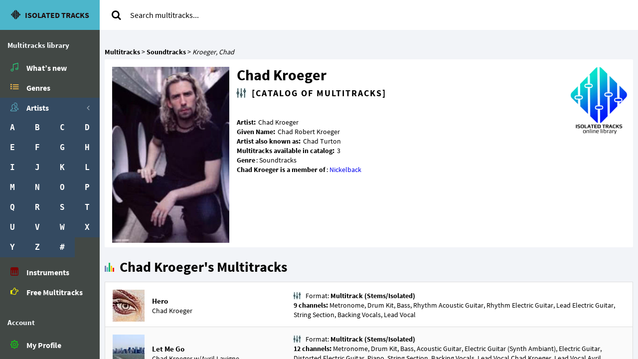

--- FILE ---
content_type: text/html; charset=UTF-8
request_url: https://isolated-tracks.com/artists/chad-kroeger/
body_size: 9652
content:
<!DOCTYPE html>
<html lang="en-US" class="app">
<head>
<meta charset="UTF-8">
<meta name="viewport" content="width=device-width, initial-scale=1">
<title>Multitracks of Chad Kroeger (Genre: Soundtracks) - Isolated-Tracks.com</title>
<meta name="description" content="Isolated tracks of Chad Kroeger. If you look for stems of Chad Kroeger for your backtrack mixing, then you are in the right address!" />
<meta name="keywords" content="Soundtracks-artist, Chad Kroeger, multitracks for mixing, isolated tracks, recordings" />
<link rel="manifest" href="/manifest.json">
<link rel="shortcut icon" href="/favicon.ico">
<meta name="apple-mobile-web-app-capable" content="yes">
<meta name="apple-mobile-web-app-status-bar-style" content="black">
<meta name="apple-mobile-web-app-title" content="Isolated Tracks">
<meta name="apple-mobile-web-app-title" content="Isolated Tracks">
<link rel="apple-touch-startup-image" href="/assets/pwa/i/icon-512x512.png">
<link rel="apple-touch-icon" size="57x57" href="/assets/pwa/i/icon-57x57.png">
<link rel="apple-touch-icon" size="76x76" href="/assets/pwa/i/icon-76x76.png">
<link rel="apple-touch-icon" size="114x114" href="/assets/pwa/i/icon-114x114.png">
<link rel="apple-touch-icon" size="144x144" href="/assets/pwa/i/icon-144x144.png">
<link rel="apple-touch-icon" size="152x152" href="/assets/pwa/i/icon-152x152.png">
<link rel="apple-touch-icon" size="167x167" href="/assets/pwa/i/icon-167x167.png">
<link rel="apple-touch-icon" size="180x180" href="/assets/pwa/i/icon-180x180.png">
<link rel="apple-touch-icon" size="192x192" href="/assets/pwa/i/icon-192x192.png">
<meta name="msapplication-TileImage" content="/assets/images/i/icon-144x144.png">
<meta name="msapplication-TileColor" content="#4cb6cb">
<meta name="msapplication-starturl" content="/">
<meta name="theme-color" content="#4cb6cb">
<!--[if IE]><link rel="stylesheet" type="text/css" href="https://isolated-tracks.com/assets/styles/ie.css" /><![endif]-->
<style>
@charset "UTF-8";@font-face{font-family:'Source Sans Pro';font-display:swap;font-style:normal;font-weight:300;src:local('Source Sans Pro Light'),local('SourceSansPro-Light'),url(https://isolated-tracks.com/assets/fonts/ss/sourcesanspro-light.woff) format('woff')}@font-face{font-family:'Source Sans Pro';font-display:swap;font-style:normal;font-weight:400;src:local('Source Sans Pro'),local('SourceSansPro-Regular'),url(https://isolated-tracks.com/assets/fonts/ss/sourcesanspro.woff) format('woff')}@font-face{font-family:'Source Sans Pro';font-display:swap;font-style:normal;font-weight:700;src:local('Source Sans Pro Bold'),local('SourceSansPro-Bold'),url(https://isolated-tracks.com/assets/fonts/ss/sourcesanspro-bold.woff) format('woff')}*,*:before,*:after{box-sizing:border-box;-webkit-box-sizing:border-box;-moz-box-sizing:border-box}html{background-color:#f2f4f8;-webkit-text-size-adjust:100%;-ms-text-size-adjust:100%}body{margin:0;font-family:"Source Sans Pro","Helvetica Neue",Helvetica,Arial,sans-serif;font-size:14px;line-height:1.40;color:#788188;background-color:transparent;-webkit-font-smoothing:antialiased}aside,nav{display:block}header:after,header:before{display:table;content:" "}header:after{clear:both}strong{font-weight:bold}img{max-width:100%;height:auto;vertical-align:middle}header{position:relative;min-height:50px;z-index:1001}button,input{margin:0;font:inherit;color:inherit;font-family:inherit}button{font-size:inherit;line-height:inherit}button{overflow:visible}button{text-transform:none}button{-webkit-appearance:button}button::-moz-focus-inner,input::-moz-focus-inner{padding:0;border:0}input[type="radio"]{-webkit-box-sizing:border-box;-moz-box-sizing:border-box;box-sizing:border-box;padding:0;margin:4px 0 0;line-height:normal}.lazy-wrap{display:block;width:100%;margin:0}.lazy-wrap img{width:100%}picture,.lazy-wrap{white-space:normal}@font-face{font-family:'CustomIso';font-display:swap;src:url('https://isolated-tracks.com/assets/fonts/it/icon-kit.eot');src:url('https://isolated-tracks.com/assets/fonts/it/icon-kit.eot?#iefix&v=4.4.0') format('embedded-opentype'),url('https://isolated-tracks.com/assets/fonts/it/icon-kit.woff2') format('woff2'),url('https://isolated-tracks.com/assets/fonts/it/icon-kit.woff') format('woff'),url('https://isolated-tracks.com/assets/fonts/it/icon-kit.ttf') format('truetype'),url('https://isolated-tracks.com/assets/fonts/it/icon-kit.svg') format('svg')}.fa{font:normal normal normal 14px/1 CustomIso;font-size:inherit;text-rendering:auto;-webkit-font-smoothing:antialiased;-moz-osx-font-smoothing:grayscale}.icon-logoit,.ilst,.ilst-alt,.icon-refresh,.imgn,.imtn,.iusr,.insic,.freeic,.qmrk,.apf,#inst-deep:before{font-family:'CustomIso';speak:none;font-style:normal;font-weight:normal;font-variant:normal;text-transform:none;line-height:1;-webkit-font-smoothing:antialiased}.icon-logoit:before{content:"\e8a3"}.ilst:before,.ilst-alt:before{content:"\e800";font-weight:900}.icon-refresh:before{content:"\e824"}.fa-search:before{content:"\f002"}.imgn:before{content:"\e82e";font-weight:900}.imtn:before{content:"\e837"}.iusr:before{content:"\e82a"}.insic:before{content:"\e8a9"}.freeic:before{content:"\f0a4"}.qmrk:before{content:"\e814"}.apf:before{content:"\e827"}.anglt:before{content:"\f104"}.angdn:before{content:"\f107"}#inst-deep:before{content:"\E807"}.icon-logoit{font-size:1.8em;font-weight:300}.fa-spin{display:inline-block;line-height:1}.fa-spin{-webkit-animation:fa-spin 2s infinite linear;animation:fa-spin 2s infinite linear}@-webkit-keyframes fa-spin{0%{-webkit-transform:rotate(0deg);transform:rotate(0deg)}100%{-webkit-transform:rotate(359deg);transform:rotate(359deg)}}@keyframes fa-spin{0%{-webkit-transform:rotate(0deg);transform:rotate(0deg)}100%{-webkit-transform:rotate(359deg);transform:rotate(359deg)}}.imtn{color:#23e080}.insic{color:#790303}.freeic{color:#fff703}.apf{color:#0f0}.ilst-alt{color:#ffc04c}.iusr{color:#60bed1}#ajax-search .fa-search:before{color:#000}#inst-deep:before{margin-right:10px;color:#c4151c}.nav:before,.nav:after{display:table;content:" "}.nav:after{clear:both}.nav>li{position:relative;display:block}.fsti{font-size:12px;padding-left:15px;padding-right:15px;margin:15px 0px 10px 0px;color:#ACB7C1!important}@media (max-width:1599px){.fsti{font-size:15px;font-weight:900;color:#f8fcff!important;padding-top:5px;padding-bottom:5px}}.llst li{display:inline-block!important;font-family:monospace;background-color:#344a61;float:left}.llst{width:200px}.llst li{width:50px}.nav>li>a{display:block}.nav>li.active>a{color:#fff;background-color:#344a61}.nav li>a>i{margin:-10px -10px;line-height:38px;width:38px;height:38px;float:left;margin-right:5px;text-align:center;position:relative;overflow:hidden}.nav li>a>i:before{position:relative;z-index:2}nav ul.nav>li>a{font-size:16px;font-weight:600;color:#fff;padding:9px 20px;position:relative}nav ul.nav>li.active>ul{display:block}nav ul.nav ul{display:none}.nbhdr{background-color:#4CB6CB}aside{background-color:#424845}a{text-decoration:none}.nbhdr:before,.nbhdr:after{display:table;content:" "}header>.nbhdr:after{clear:both}.nbhdr{-webkit-touch-callout:none}.nbhdr a{color:#1E0C0C;text-transform:uppercase}.nbhdr button{outline:0;border:none;background-color:#4CB6CB;color:#1E0C0C}.nlink{position:absolute;font-size:1.3em;padding:9px 16px;line-height:30px}@-ms-viewport{width:device-width}.vxs{display:none!important}.nbr{font-weight:bold;line-height:50px}.nbr+.nlink{right:0;top:0}#dinst.installed{display:none}#dinst{width:95%;padding:10px;background-color:#fff;border:2px solid #c4151c;border-radius:6px;font-size:14px}#dinst button{display:block;background-color:#4acfae;color:#000;font-weight:bold}#menu{background-color:#fff}#menu{opacity:1}#obm{background:#fff}#obm{height:60px}#obm{opacity:1}@media (max-width:767px){#obm{height:0px!important}}header>#menu{position:fixed;top:0;z-index:5}header>#menu{left:200px}#menu{display:none}.primary ul{margin-top:0;margin-bottom:10px}ul ul{margin-bottom:0}.nav{padding-left:0;list-style:none}#menu form{margin-top:15px;margin-bottom:5px;padding:10px 15px}.dropdown{position:relative}#ajax-search>div:first-child{display:table}#ajax-search span{vertical-align:middle;display:table-cell;-webkit-touch-callout:none}#ajax-search input{height:30px;padding:5px 10px;font-size:16px;line-height:1.5;border:none}#ajax-search button{width:36px;background-color:#fff;border:none;font-size:20px}.dropdown-menu{display:none}#asl{padding:15px;text-align:center}#asr{max-height:312px;overflow-y:scroll}.scl{overflow-x:hidden;overflow-y:auto}.no-touch .scl.hover{overflow-y:hidden}.wlg{z-index:1}@media (max-width:767px){.wlg{padding:1px}}.musicbar{position:relative;float:left;width:20px;height:20px}.musicbar span{position:absolute;bottom:0;width:15%;text-indent:-9999px}.br1{left:0%;height:60%;background-color:#797FB4}.br2{left:20%;height:45%;background-color:#62BCCE}.br3{left:40%;height:90%;background-color:#1AB667}.br4{left:60%;height:60%;background-color:#FCD417}.br5{left:80%;height:40%;background-color:#F21B1B}.br1,.br2,.br3,.br3,.br5{-webkit-backface-visibility:hidden}.offline-wrap{display:none}.offline{text-align:center;color:#fff;font-size:24px;position:relative;margin:0 auto}@media (min-width:768px) and (min-height:880px){#dinst{display:block;position:absolute;bottom:20px;left:5px}}@media (min-width:768px) and (max-height:879px){#dinst{display:block;position:relative;margin:0 auto}}@media (min-width:768px){html,body{height:100%;min-height:100%;overflow:hidden}.vbox{position:relative;height:100%}.vbox>section{top:0;bottom:0;width:100%}.vbox>.hbox{position:absolute;top:0;bottom:0;width:100%}.app .vbox>section{position:absolute}.app .hbox{height:100%}.hbox{display:table;table-layout:fixed;width:100%}.hbox>aside{display:table-cell;vertical-align:top;height:100%;float:none}.aside.nbhdr{width:200px}.aside#nav{width:200px;padding-top:60px}.nbr{line-height:60px;height:60px;display:block;overflow:hidden;text-align:center}#dinst button{width:80%;margin:15px auto}#menu{width:auto;border-top:0}#menu{display:block!important;height:auto!important;padding-bottom:0;overflow:visible!important}#menu form{padding-top:0;float:left}.scl{-webkit-overflow-scrolling:touch}.offline-wrap{line-height:60px}}@media (max-width:767px){body{overflow-x:hidden;min-height:100%}.nbhdr{position:fixed!important;text-align:center;left:0px;width:100%;z-index:1100}#dinst{display:block;position:relative;margin:50px 0 0 10px}#dinst{width:50%}#dinst button{width:60%;margin:15px 0 10px 10px}.vxs{display:block!important}.hxs{display:none!important}header>#menu{left:0;width:100%}#menu{width:100%;padding-bottom:8px;border-bottom:3px solid #4CB6CB}#menu form{margin-top:60px}.offline-wrap{line-height:38px}}@media all and (min--moz-device-pixel-ratio:0)and(min-width:768px){.vbox{height:100vh!important}}@media (max-width:767px){.icon-logoit{font-size:1.4em}}@media (min-width:721px){#dinst{white-space:pre-line}}@media (max-width:720px){#dinst{display:block;position:relative;margin:50px 0 15px 10px}#dinst{width:50%}#dinst button{width:60%;margin:15px 0 10px 10px}#dinst{white-space:normal}}@media (max-width:600px){#dinst{width:75%}#dinst button{width:80%;margin:15px 0 10px 10px}}@media (min-width:500px){.icon-logoit{font-size:1.2em}.nbr{font-size:16px}.nbhdr a span{margin-left:6px}}@media (max-width:500px){#dinst{width:80%;margin:0 auto 15px auto}#dinst button{width:99%;margin:10px auto}}@media (max-width:400px){#dinst{width:80%;margin:0 auto 20px auto}}@media (max-width:250px){.nbhdr a>span{font-size:12px}.icon-logoit{font-size:0.8em}}@media (max-width:220px){.nbhdr a>span{font-size:10px}.icon-logoit{font-size:0.6em}}@media (max-width:190px){.nbhdr a>span{display:none}.icon-logoit{font-size:1em}}.prt{float:right!important;color:#ACB7C1!important}.thumb-md{width:64px!important;display:inline-block}.text-active{display:none}@media (hover:none){.i-ov:not(.active):before{font-family:'CustomIso';speak:none;font-style:normal;font-weight:normal;font-variant:normal;text-transform:none;line-height:1;-webkit-font-smoothing:antialiased}.i-ov:not(.active){display:block!important;background-color:transparent!important}.i-ov:not(.active):before{position:absolute;top:50%;left:0px;right:0px;margin-top:-10px;text-align:center;color:#fff!important;content:"\e819";text-align:center}.i-ov:not(.active):before{font-size:1.33em}}.itm-left{height:100%;position:relative}.wlg{position:absolute;width:100%}.track-inf:before,.ar-meta-data h2:before{font-family:'CustomIso';speak:none;font-style:normal;font-weight:normal;font-variant:normal;text-transform:none;line-height:1;-webkit-font-smoothing:antialiased}.track-inf:before{content:"\e81f";text-shadow:0 0 3px #4cb6cb;color:#000000;margin-right:10px}.wlg .musicbar{margin:9px 10px 0 10px}#aftmenu{padding-top:20px}.ararkit{position:relative}.ararkit>picture{width:100%}.logo-dbl{height:0;padding-bottom:116%}.logo-dbl img,.logo-dbl picture{aspect-ratio:1/1.16}.breads{list-style-type:none;color:#000}.breads a{color:#000;font-weight:bold}.breads li{display:inline}.breads li:last-child{font-style:italic;font-weight:light}.breads.arbc{padding:15px 10px 5px 10px;margin:0}.ar-row:after{clear:both}.ar-row:after,.ar-row:before{display:table;content:" "}.ar-row{margin:0 10px 20px 10px}.ar-row{padding:15px 0 10px 0;border-radius:2px;background-color:#fff}.arar-wrap{display:block;position:relative;float:left}.arar-wrap{padding:0 15px 0 10px}.arar-wrap{width:33%}.ar-meta-data{width:56%;float:left}.ar-meta-data h1{line-height:1.1;font-weight:600;margin:0;font-size:30px;color:#000}.ar-meta-data h2{font-size:18px;font-weight:600;line-height:1.1;color:#000000;margin:10px 0 40px 0;letter-spacing:2px;text-transform:uppercase}.ar-meta-data h2:before{content:"\e81f";text-shadow:0 0 3px #4cb6cb;color:#000000;margin-right:10px}.artist_inf{color:#000;white-space:pre-line}.ar-meta-data strong{color:#000;margin-right:2px}.minimal-logo{display:none}@media (max-width:1599px){.arar-wrap{width:25%;padding:0 15px}.ar-meta-data{width:56%;float:left}.minimal-logo{display:block;width:11%;position:relative;float:right;margin-right:10px}}@media (max-width:1000px){.ar-meta-data{width:66.6667%;float:left;padding:0 0 0 15px}.arar-wrap{width:33.3333%;float:right}.minimal-logo{display:none}}@media (max-width:768px){.ar-meta-data{width:100%;padding:0}.ar-meta-data h1{margin:15px 0 0 0}.ar-meta-data h2{margin:10px 0;letter-spacing:1.5px;font-size:14px;font-weight:900}.artist_inf{margin:30px 0 20px 0}.ar-row{background-color:transparent;padding:15px 10px 10px 10px}.arar-wrap{display:block;padding:0;margin-bottom:25px;float:none;margin:0}.arar-wrap{width:70%}.arar-wrap img{border:2px solid #ffffff;border-radius:6px}}@media (max-width:500px){.ar-meta-data h1{font-size:26px}.arar-wrap{width:80%;margin:0 auto}.arar-wrap img{border-radius:3px}}@media (max-width:350px){.ar-meta-data h1{font-size:24px}.arar-wrap{width:90%}}@media (max-width:250px){.arar-wrap{width:95%}}.ahdr{margin:15px 0 10px 15px;color:#000000;font-size:28px;font-weight:700;line-height:1.40}#ar-srt:after{clear:both}#ar-srt:after,#ar-srt:before{display:table;content:" "}#ar-srt{display:block;border:1px solid #000000}#ar-srt{padding:0 10px;margin:12px 10px 0 10px}.radio{margin:5px;display:inline-block;float:left}.radio input{display:none}.radio input+span{line-height:18px;height:18px;padding-left:18px;display:block;position:relative;float:left}.radio input+span:not(:empty){padding-left:22px}.radio input+span:before,.radio input+span:after{content:'';width:17px;height:17px;display:block;border-radius:50%;left:0;top:0;position:absolute}.radio input+span:before{background:#d1d7e3}.radio input+span:after{background:#fff;transform:scale(0.78)}.a-lst{border-radius:2px;padding:0 10px;color:#000}.a-itm{margin:0px 0px 1.5em;border-color:#eaeef1;display:block;padding:10px 15px;margin-bottom:-1px;background-color:#fff;border:1px solid #dddddd}.a-itm:nth-of-type(even){background-color:#fafafa}.a-lst .a-itm{display:table;width:100%;padding-top:15px}.itm-left{margin-right:15px;position:relative;float:left!important}.a-itm>.itm-left{display:table-cell;vertical-align:middle}.a-itm>.ar-sng{display:table-cell;width:30%;vertical-align:middle}a.a-sl{font-weight:bold;color:#000}.ar-sng>div>a{color:#000}.itm-left .lazy-wrap img,.itm-left .lazy-wrap picture{aspect-ratio:1;text-indent:-9999px;overflow:hidden}.pad1{padding:0 0 100% 0!important;height:0}.i-ov{display:none}.i-ov{position:absolute;top:0;right:0;bottom:0;left:0;background-color:rgba(0,0,0,0.75);border-radius:2px}.a-itm>.track-inf{display:table-cell;width:70%;vertical-align:middle;white-space:pre-line}.track-inf strong{color:#000}.track-inf i{font-style:normal}.screen-reader-text{display:none}@media (min-width:1600px){.hl-ar-lp{display:block;width:75%;float:left}.hl-ar-lp{padding:0}}@media (max-width:1599px){.hl-ar-lp{width:100%}.ar-row{margin:0 10px 20px 10px}.ar-sng>a{font-size:15px}}@media (max-width:1199px){.logo-dbl{height:0;padding-bottom:115%}.logo-dbl img,.logo-dbl picture{aspect-ratio:1/1.15}}@media (max-width:1100px){.a-lst .a-itm{display:block}.a-itm>.itm-left{display:inline-block}.a-itm>.ar-sng{display:block;width:100%}.a-itm>.track-inf{clear:both;display:block;font-size:12px;width:100%;padding-top:10px;text-align:justify}}@media (min-width:768px){.wlg{top:0;bottom:0}}@media (max-width:767px){.wlg{top:50px;bottom:0}.breads.arbc{font-size:15px}.ar-sng>a{letter-spacing:0.05em}}@media (max-width:480px){.hl-ar-lp{padding:0 10px 10px 10px}}@media (max-width:400px){.hl-ar-lp{padding:0 5px 5px 5px}.a-lst .a-itm{background-color:#fff}.a-itm>.ar-sng{clear:both;display:block;width:100%;padding-top:10px}}@media (max-width:379px){.radio:nth-child(3n){clear:both}}@media (max-width:319px){.radio{clear:both}}@media (max-width:300px){.hl-ar-lp{padding:0 2px 2px 2px}#ar-srt{padding:5px}}</style>
<style>#multilang{list-style-type:none}#multilang.pending{display:none}#multilang.collapsed li:not(.current-language){display:none}#multilang li{cursor:pointer;line-height:24px;height:24px;color:#d8dde2;font-weight:700;display:block}#multilang li:hover{text-decoration:underline;color:#fff}#multilang li+li{margin-top:3px}#multilang li:before{display:block;position:absolute;margin-left:-24px;width:24px;height:24px;line-height:24px;content:"";background-size:cover;background-repeat:no-repeat}
#pt:before{background-image:url("https://isolated-tracks.com/media/cs/pt.svg")}#it:before{background-image:url("https://isolated-tracks.com/media/cs/it.svg")}#de:before{background-image:url("https://isolated-tracks.com/media/cs/de.svg")}#es:before{background-image:url("https://isolated-tracks.com/media/cs/es.svg")}#en:before{background-image:url("https://isolated-tracks.com/media/cs/en.svg")}#nl:before{background-image:url("https://isolated-tracks.com/media/cs/nl.svg")}#se:before{background-image:url("https://isolated-tracks.com/media/cs/se.svg")}#fi:before{background-image:url("https://isolated-tracks.com/media/cs/fi.svg")}#he:before{background-image:url("https://isolated-tracks.com/media/cs/he.svg")}#hi:before{background-image:url("https://isolated-tracks.com/media/cs/hi.svg")}</style><meta name='robots' content='max-image-preview:large' />
<style></style><link rel="prefetch" href="/assets/scripts/song.js" as="script">
<link rel="prefetch" href="/assets/styles/multitrack.css" as="style">
<link rel="prefetch" href="/assets/styles/multitrack.css" as="style">
</head>
<body class="vbox">
<header>
<div class="nbhdr aside"><button class="nlink vxs lsc" data-toggle="class:nav-off-screen,open,oflhd" data-target="#nav,html,.unscrl" title="Menu"><i class="ilst"></i></button>
<a href="https://isolated-tracks.com" class="nbr lsc" title="Welcome to Professional Multitracks Library"> <i class="icon-logoit"></i> <span>Isolated tracks</span></a>
<button class="nlink vxs lsc" data-toggle="collapse" data-target="#menu" title="Search"><i class="imgn"></i></button></div>
<div id="menu">

<form role="search" method="get" action="https://isolated-tracks.com/"><div class="form-group dropdown" id="ajax-search"><div><span><button type="submit" title="Search"><i class="fa fa-search"></i></button></span>
<input type="text" id="ajx" value="" autocomplete="off" name="fnd" placeholder="Search multitracks..."></div>
<a id="ast" data-target="#ajax-search" data-toggle="dropdown"></a><div class="dropdown-menu"><div id="asl"><i class="fa fa-spin icon-refresh"></i></div><div id="asr"></div></div></div></form></div>
</header>
<div class="hbox">
	<aside id="nav" class="hxs aside"><section class="vbox">
	<section class="scl hover">
	<nav class="primary hxs">
	<ul id="multitrack-lib" class="nav">
	<li class="fsti">Multitracks library</li>
	<li><a href="https://isolated-tracks.com/"><i class="imtn"></i><span>What’s new</span></a></li>
	<li><a href="https://isolated-tracks.com/multitracks-updates/"><i class="ilst-alt"></i><span>Genres</span></a></li>
		<li class="active on-load-active"><a href="https://isolated-tracks.com/#"><span class="prt"><i class="fa anglt text"></i><i class="fa angdn text-active"></i></span><i class="iusr"></i><span>Artists</span></a>
	<ul class="nav llst">
		<li><a href="https://isolated-tracks.com/artists-on-a/" title="Artists on A">A</a></li><li><a href="https://isolated-tracks.com/artists-on-b/" title="Artists on B">B</a></li>
		<li><a href="https://isolated-tracks.com/artists-on-c/" title="Artists on C">C</a></li><li><a href="https://isolated-tracks.com/artists-on-d/" title="Artists on D">D</a></li>
		<li><a href="https://isolated-tracks.com/artists-on-e/" title="Artists on E">E</a></li><li><a href="https://isolated-tracks.com/artists-on-f/" title="Artists on F">F</a></li>
		<li><a href="https://isolated-tracks.com/artists-on-g/" title="Artists on G">G</a></li><li><a href="https://isolated-tracks.com/artists-on-h/" title="Artists on H">H</a></li>
		<li><a href="https://isolated-tracks.com/artists-on-i/" title="Artists on I">I</a></li><li><a href="https://isolated-tracks.com/artists-on-j/" title="Artists on J">J</a></li>
		<li class="active"><a href="https://isolated-tracks.com/artists-on-k/" title="Artists on K">K</a></li><li><a href="https://isolated-tracks.com/artists-on-l/" title="Artists on L">L</a></li>
		<li><a href="https://isolated-tracks.com/artists-on-m/" title="Artists on M">M</a></li><li><a href="https://isolated-tracks.com/artists-on-n/" title="Artists on N">N</a></li>
		<li><a href="https://isolated-tracks.com/artists-on-o/" title="Artists on O">O</a></li><li><a href="https://isolated-tracks.com/artists-on-p/" title="Artists on P">P</a></li>
		<li><a href="https://isolated-tracks.com/artists-on-q/" title="Artists on Q">Q</a></li><li><a href="https://isolated-tracks.com/artists-on-r/" title="Artists on R">R</a></li>
		<li><a href="https://isolated-tracks.com/artists-on-s/" title="Artists on S">S</a></li><li><a href="https://isolated-tracks.com/artists-on-t/" title="Artists on T">T</a></li>
		<li><a href="https://isolated-tracks.com/artists-on-u/" title="Artists on U">U</a></li><li><a href="https://isolated-tracks.com/artists-on-v/" title="Artists on V">V</a></li>
		<li><a href="https://isolated-tracks.com/artists-on-w/" title="Artists on W">W</a></li><li><a href="https://isolated-tracks.com/artists-on-x/" title="Artists on X">X</a></li>
		<li><a href="https://isolated-tracks.com/artists-on-y/" title="Artists on Y">Y</a></li><li><a href="https://isolated-tracks.com/artists-on-z/" title="Artists on Z">Z</a></li>
		<li><a href="https://isolated-tracks.com/artists-on-0to9/" title="Artists on #">#</a></li>
		</ul>
		</li>
	<li><a href="https://isolated-tracks.com/instrumental-backing-tracks"><i class="insic"></i><span>Instruments</span></a></li>
	<li><a href="https://isolated-tracks.com/free-backing-tracks"><i class="freeic"></i><span>Free Multitracks</span></a></li>
	</ul></nav>

	<nav class="primary hxs"><ul id="menu-main" class="nav"><li class="fsti">Account</li><li>
	<a href="/login"><i class="apf"></i><span>My Profile</span></a></li></ul></nav>
	<nav class="primary hxs"><ul id="menu-main" class="nav"><li class="fsti">Info</li><li>
	<a href="/wiki/"><i class="qmrk"></i><span>Read F.A.Q.</span></a></li><li>
	<a href="/terms-of-service"><span>Terms Of Service</span></a></li><li>
	<a href="/privacy-policy"><span>Privacy Policy</span></a></li><li>
	<a href="/copyright"><span>Copyright</span></a></li><li>
	<a href="/contact-us"><span>Contact Us</span></a></li></ul></nav>
<ul id="multilang" data-action="resolve-lang" class="pending"><li id="en" class="current-language" title="Language: English">English</li><li id="de" title="Sprachen: Deutsch">Deutsch</li><li id="es" title="Idioma: Español">Español</li><li id="it" title="Lingua: Italiano">Italiano</li><li id="pt" title="Idioma: Português">Português</li><li id="nl" title="Taal: Nederlands">Nederlands</li></ul>
	<div id="dinst" class="installed">Install our free app
	to get fresh news from our social channels
	and <strong>get promos</strong> regularly!
	<button id="inst-deep">Install now!</button></div>	</section>

	
	</section>
	</aside>
		<div class="homebox vbox">
		<div class="scl wlg unscrl"><div id="obm"></div><div id="aftmenu" class="araf">
		
		<ol class="breads arbc" vocab="http://schema.org/" typeof="BreadcrumbList"><li property="itemListElement" typeof="ListItem">
		<a property="item" typeof="WebPage" title="Isolated-tracks.com" href="https://isolated-tracks.com/multitracks-updates/">
		<span property="name">Multitracks</span></a> &gt; <meta property="position" content="1"></li>
		<li property="itemListElement" typeof="ListItem">
		<a property="item" typeof="WebPage" title="Genre: Soundtracks" href="https://isolated-tracks.com/genres/soundtracks/">
		<span property="name">Soundtracks</span></a> &gt;<meta property="position" content="2"></li>
		<li property="itemListElement" typeof="ListItem">
		<span property="name">Kroeger, Chad</span><meta property="position" content="3"></li></ol>

		<div class="hl-ar-lp">
			<div class="ar-row">
			<div class="arar-wrap">
			<span class="lazy-wrap ararkit" style="padding-bottom:149.8128%;height:0;">
			<picture class="sfly">				<source media="(min-width:1350px)" width="267" height="400" srcset="/media/ap/221/221_0001-xxl.jpg" type="image/webp">
				<source media="(max-width:1349px)" width="250" height="375" srcset="/media/ap/221/221_0001-xl.jpg" type="image/webp">
				<source media="(max-width:1099px)" width="180" height="270" srcset="/media/ap/221/221_0001-l.jpg" type="image/webp">
				<source media="(max-width:1000px)" width="250" height="375" srcset="/media/ap/221/221_0001-xl.jpg" type="image/webp">
				<source media="(max-width:899px)" width="180"" height="270" srcset="/media/ap/221/221_0001-l.jpg" type="image/webp">
				<source media="(max-width:768px)" width="267" height="400" srcset="/media/ap/221/221_0001-xxl.jpg" type="image/webp">
				<source media="(max-width:359px)" width="250" height="375" srcset="/media/ap/221/221_0001-xl.jpg" type="image/webp">
				<source media="(max-width:230px)" width="180" height="270" srcset="/media/ap/221/221_0001-l.jpg" type="image/webp">
				<source media="(min-width:1350px)" width="267" height="400" srcset="/media/ap/221/221_0001-xxl.jpg" type="image/jpeg">
				<source media="(max-width:1349px)" width="250" height="375" srcset="/media/ap/221/221_0001-xl.jpg" type="image/jpeg">
				<source media="(max-width:1099px)" width="180" height="270" srcset="/media/ap/221/221_0001-l.jpg" type="image/jpeg">
				<source media="(max-width:1000px)" width="250" height="375" srcset="/media/ap/221/221_0001-xl.jpg" type="image/jpeg">
				<source media="(max-width:899px)" width="180" height="270" srcset="/media/ap/221/221_0001-l.jpg" type="image/jpeg">
				<source media="(max-width:768px)" width="267" height="400" srcset="/media/ap/221/221_0001-xxl.jpg" type="image/jpeg">
				<source media="(max-width:359px)" width="250" height="375" srcset="/media/ap/221/221_0001-xl.jpg" type="image/jpeg">
				<source media="(max-width:230px)" width="180" height="270" srcset="/media/ap/221/221_0001-l.jpg" type="image/jpeg">
				<img alt="Chad" data-src="https://isolated-tracks.com/media/ap/221/221_0001-xl.jpg" />
			</picture></span>
			</div>
			<!--artist meta-->
			<div class="ar-meta-data">
			<h1>Chad Kroeger</h1>
			<h2>[Catalog of multitracks]</h2>
			<div class="artist_inf"><strong>Artist: </strong>Chad Kroeger
<strong>Given Name: </strong>Chad Robert Kroeger
<strong>Artist also known as: </strong>Chad Turton
<strong>Multitracks available in catalog:</strong> 3
<strong>Genre</strong>: Soundtracks
<strong>Chad Kroeger is a member of</strong>: <a href="https://isolated-tracks.com/artists/nickelback/"><span class="available">Nickelback</span></a>
			</div>
			</div>

			<div class="minimal-logo"><span class="lazy-wrap logo-dbl"><picture><source data-srcset="https://isolated-tracks.com/media/bs/minimalistic-{kit-force-logo-dbl}.png">
			<noscript><img src="https://isolated-tracks.com/media/bs/minimalistic-m.png" class="nojslazy" alt="Download backing tracks!"></noscript>
			<img class="b-lazy" alt="Download backing tracks!" data-src="https://isolated-tracks.com/media/bs/minimalistic-{kit-force-logo-dbl}.png"></picture></span></div>
			</div>
			<span class="musicbar animate"><span class="br1"></span><span class="br2"></span><span class="br3"></span><span class="br4"></span><span class="br5"></span></span>
			<h1 class="ahdr">Chad Kroeger's Multitracks</h1>
			

			<div class="a-lst">
				<div class="item a-itm">
				<div class="itm-left"><div class="i-ov rbg" plrid="2234"></div>
				<span class="lazy-wrap pad1 limg thumb-md"><picture><source data-srcset="https://isolated-tracks.com/media/sp/00225/{kit-mtr-mtr}.jpg">
				<noscript><img src="https://isolated-tracks.com/media/sp/00225/l.jpg"class="nojslazy" alt="Multitracks in High Quality"></noscript>
				<img class="b-lazy" data-src="https://isolated-tracks.com/media/sp/00225/{kit-mtr-mtr}.jpg" alt="Multitracks in High Quality"/></picture></span></div>
				<div class="ar-sng">
				<a href="https://isolated-tracks.com/chad-kroeger/hero-2" data-pjax title="Multitracks in High Quality" class="a-sl">Hero</a>
				<div>Chad Kroeger</div>
				</div>

				<div class="track-inf">Format: <strong>Multitrack (Stems/Isolated)</strong>
				<i><strong>9 channels: </strong>Metronome, Drum Kit, Bass, Rhythm Acoustic Guitar, Rhythm Electric Guitar, Lead Electric Guitar, String Section, Backing Vocals, Lead Vocal</i>
				</div>

				</div>
				<div class="item a-itm">
				<div class="itm-left"><div class="i-ov rbg" plrid="873"></div>
				<span class="lazy-wrap pad1 limg thumb-md"><picture><source data-srcset="https://isolated-tracks.com/media/sp/00873/{kit-mtr-mtr}.jpg">
				<noscript><img src="https://isolated-tracks.com/media/sp/00873/l.jpg"class="nojslazy" alt="Multitrack/Stems - Let Me Go"></noscript>
				<img class="b-lazy" data-src="https://isolated-tracks.com/media/sp/00873/{kit-mtr-mtr}.jpg" alt="Multitrack/Stems - Let Me Go"/></picture></span></div>
				<div class="ar-sng">
				<a href="https://isolated-tracks.com/avril-lavigne/let-me-go" data-pjax title="Multitrack/Stems - Let Me Go" class="a-sl">Let Me Go</a>
				<div>Chad Kroeger w/<a href="https://isolated-tracks.com/artists/avril-lavigne/" title="Avril Lavigne">Avril Lavigne</a></div>
				</div>

				<div class="track-inf">Format: <strong>Multitrack (Stems/Isolated)</strong>
				<i><strong>12 channels: </strong>Metronome, Drum Kit, Bass, Acoustic Guitar, Electric Guitar (Synth Ambiant), Electric Guitar, Distorted Electric Guitar, Piano, String Section, Backing Vocals, Lead Vocal Chad Kroeger, Lead Vocal Avril Lavigne</i>
				</div>

				</div>
				<div class="item a-itm">
				<div class="itm-left"><div class="i-ov rbg" plrid="13298"></div>
				<span class="lazy-wrap pad1 limg thumb-md"><picture><source data-srcset="https://isolated-tracks.com/media/sp/01293/{kit-mtr-mtr}.jpg">
				<noscript><img src="https://isolated-tracks.com/media/sp/01293/l.jpg"class="nojslazy" alt="Stems of Into The Night"></noscript>
				<img class="b-lazy" data-src="https://isolated-tracks.com/media/sp/01293/{kit-mtr-mtr}.jpg" alt="Stems of Into The Night"/></picture></span></div>
				<div class="ar-sng">
				<a href="https://isolated-tracks.com/santana/into-the-night" data-pjax title="Stems of Into The Night" class="a-sl">Into The Night</a>
				<div>Chad Kroeger feat. <a href="https://isolated-tracks.com/artists/santana/" title="Santana">Santana</a></div>
				</div>

				<div class="track-inf">Format: <strong>Multitrack (Stems/Isolated)</strong>
				<i><strong>13 channels: </strong>Metronome, Drum Kit, Latin Percussion, Bass, Acoustic Guitar, Electric Guitar, Lead Electric Guitar, Arr. Electric Guitar, Organ, Synth Strings, Synth Voice, Backing Vocals, Lead Vocal</i>
				</div>

				</div>

				
			</div>
		</div>
		<div class="hl-ar-rp">		<article class="site-about">
		<h2>About us</h2>
		<span>
		<div class="logo-wrap"><div class="lazy-wrap logo-float"><picture><source data-srcset="https://isolated-tracks.com/media/bs/logo_b-{vpps}.jpg">
		<noscript><img src="https://isolated-tracks.com/media/bs/logo_br-l.jpg" class="nojslazy" alt="Isolated tracks"></noscript>
		<img class="b-lazy" alt="Isolated tracks" data-src="https://isolated-tracks.com/media/bs/logo_b-{vpps}.jpg"></picture></div></div>
		<h3>Different Styles</h3>
		<p>In our library, you can browse and download thousands of multitracks from the world’s most popular songs. We don’t stick to just one genre—our catalog brings you music in a wide <a href="https://isolated-tracks.com/multitracks-updates/" title="View Backing Tracks By Styles">variety of styles</a>!</p>
		<h3>Minimal Effort</h3>
		<p>We help professional musicians achieve great results in their creative work. With ready-to-use multitracks, many difficult tasks suddenly become simple! For example, you don’t need to spend money on expensive gear, rent a studio, hire musicians, or waste time on recording, and so on.</p>
		<p>Just <a href="https://isolated-tracks.com/multitracks-updates/" title="Download Backing Tracks / Stems">download the stems</a>, import them into your favorite software, and work the way you always do!</p>
		<h3>High Quality</h3>
		<p>All of our multitracks are delivered in high quality. The clarity of the source recordings allows producers and musicians to create a professional final mix. But there are even more benefits that aren’t so obvious. For example, per-channel transposition and tempo changes with stems produce far better results than transposing standard stereo mixes or karaoke tracks downloaded from the web!</p>
		<h3>Creative Approach</h3>
		<p>Working with multitracks is anything but routine—it pushes the envelope! You gain freedom in your artistic expression, with far greater potential to create an extraordinary final mix. Each of us has the ability to impress; we just need time to experiment, and stems can help us get it right!</p>
		<h3>For Any Instrument</h3>
		<p>With multitracks, you can learn music and transcribe parts quickly and easily! If you’d like to study the licks of the masters but don’t yet have the ear to transcribe complex arrangements, you can focus on <a href="https://isolated-tracks.com/instrumental-backing-tracks" title="Backing Tracks For Different Instruments">your instrument</a> in the multitrack by simply muting the others. Every detail becomes clear, with no extra sounds around your part!</p>
		<h3>For Any Purpose!</h3>
		<p>Whether you’re a vocalist or instrumentalist, a DJ, a seasoned pro or a beginner, a teacher or a student, a producer or an engineer, part of a cover or wedding band, or even a one-person act—multitracks are valuable for anyone connected to music!</p>
		</span>
		</article>			
		</div>
		</div></div>
		</div>
		<div class="offline-wrap"><div class="offline">No internet connection</div></div>
</div>
<link rel="stylesheet" href="https://isolated-tracks.com/assets/styles/core.css?ver=1.1.9">
<link rel="stylesheet" href="https://isolated-tracks.com/assets/styles/artist.css?ver=1.1.9">
<script defer src="/sw.js"></script>
<script src="https://isolated-tracks.com/assets/scripts/core.js"></script>
<script src="https://isolated-tracks.com/assets/scripts/sort-songs.js"></script>
<script>
var ajax_object = {"ajaxurl":"https:\/\/isolated-tracks.com\/api"};var IO={libScrollSourceClass:'scl',tmnTriggerClass:'arar-wrap',calcElems:'#aftmenu',ddOuterSelector:'#aftmenu',LLUsed:true,bindLazyScrollSources:'.wlg',useVPSP:true,allowWebp:'none',useViewportKits:{'kit-mtr-mtr':{xs:{min:768,max:0},_xs:{min:0,max:767}},'kit-force-logo-dbl':{s:{min:1001,max:1199},m:{min:1200,max:1600}}},onChangeReloadAtOnce:true,playerLazy:[".a-lst|||.a-itm"],playerLnkTmpl:'gnrarrw',mmCalcScrollDestAutoName:'.wlg',mmEffDestAutoName:'.wlg',mobileTresh:768,tmnAtach:true,tnmRestoreDelay:700,tmnScrollListenerQuery:'.wlg',tmnScrollListenerClass:'wlg',backgroundId:'obm',backgroundMultiple:false,ForceOpenZonesQueries:'',NotAvailZones:'',ddReact:true,bodyPush:true,mmBtnSelector:'.nlink.vxs',mmScrollBackSpeed:25,overlay:false,bindLazyCustom:false,install:false,playerLazyRmx:['.a-lst|||.a-itm|||.itm-left'],};var bLazy=new Blazy({breakpoints:[{width:420,src:'data-src-small'}],
success:function(element, tval='1'){setTimeout(function(){var parent=element.parentNode; parent.className=parent.className.replace(/\bloading\b/,'');},100);}});
</script>
</body>
</html>

--- FILE ---
content_type: application/javascript; charset=utf-8
request_url: https://isolated-tracks.com/sw.js
body_size: 1208
content:
const SUB_CACHES={app_shell:"app-core-2023.02",static_pages:"pages-pulse-2203",dynamic_pages:"dynamic-pulse-4512",images:"ui-images-pulse-2203",scripts:"ui-scripts-pulse-2203",sounds:"sounds-pulse-2203",multitrack_pages:"mtr-lib-pulse-2203"},SCA=["/","/offline","/assets/styles/core.css","/assets/scripts/core.js","assets/styles/home.css"];function networkFirst(e,t){return fetch(e.request).then(function(n){return caches.open(t).then(function(t){return -1==e.request.url.indexOf("?fnd=")&&t.put(e.request.url,n.clone()),n})}).catch(function(t){return caches.match(e.request).then(function(e){return void 0===e?caches.open(SUB_CACHES.app_shell).then(e=>caches.match("/offline")):e})})}function cacheFirst(e,t){return caches.open(t).then(function(t){return t.match(e.request).then(function(n){var s=fetch(e.request).then(function(n){return t.put(e.request,n.clone()),n}).catch(function(){return caches.open(SUB_CACHES.app_shell).then(e=>caches.match("/offline"))});return n||s})})}function change_lang_RQ(e){return 0==e.indexOf("https://isolated-tracks.com/save-language?")}function changeAppLang(e){caches.keys().then(function(e){for(let t of e)(t==SUB_CACHES.static_pages||t==SUB_CACHES.dynamic_pages||t==SUB_CACHES.multitrack_pages)&&caches.delete(t)})}function freq_ups(e){if("https://isolated-tracks.com"==e||"https://isolated-tracks.com/"==e)return!0;let t=["/multitracks-updates/","/genres","/artists","/multitracks-for","/free-backing-tracks","/instrumental-backing-tracks"];for(var n in t)if(-1!==e.indexOf(t[n]))return!0;return!1}function is_account(e){let t=["profile","register","login","passwordrecover","vip","error","faq-payment-page","buy-membership","feedback","welcome","contact-us","terms-of-service","privacy-policy","order-completed","order-cancelled"];for(var n in t)if(-1!==e.indexOf(t[n]))return!0;return!1}self.addEventListener("install",e=>{e.waitUntil(caches.open(SUB_CACHES.app_shell).then(e=>e.addAll(SCA)).catch(e=>{console.error("[ISO-SW]: Installation error")}))}),self.addEventListener("activate",e=>{var t=[];for(var n in SUB_CACHES)t.push(SUB_CACHES[n]);return e.waitUntil(caches.keys().then(e=>Promise.all(e.map(e=>{if(!t.includes(e)&&-1==indexOf.key("_"))return caches.delete(e)})))),self.clients.claim()}),self.addEventListener("fetch",e=>{let t=e.request,n=t.destination,s=t.url;if(change_lang_RQ(s))return changeAppLang(s);if("https://isolated-tracks.com/"==s||"https://isolated-tracks.com"==s){e.respondWith(cacheFirst(e,SUB_CACHES.app_shell));return}if("document"===t.destination&&is_account(s))return e.request;let a=-1==s.indexOf("?fnd=")&&"navigate"===t.mode&&"document"===n;var r=null;if("cors"===t.mode&&-1!=s.indexOf("/media/djn/")&&(r=SUB_CACHES.sounds),s.match(/\.(css|js|svg|eot|ttf|woff2?)$/)&&(r=SUB_CACHES.scripts),a&&(r=freq_ups(s)?SUB_CACHES.dynamic_pages:-1!=s.indexOf("/wiki")?SUB_CACHES.static_pages:SUB_CACHES.multitrack_pages),"image"===n&&-1==s.indexOf("captcha")&&(r=SUB_CACHES.images),a&&r!==SUB_CACHES.dynamic_pages&&r!==SUB_CACHES.multitrack_pages&&e.respondWith(async function(){let t=fetch(s),n=t.then(e=>e.clone());if(e.waitUntil(async function(){let e=await caches.open(r);await e.put(s,await n)}()),await caches.open(SUB_CACHES.app_shell),navigator.onLine)return await caches.match(s)||t;{let a=await caches.open(SUB_CACHES.app_shell);return await caches.match(s)||await a.match("/offline")}}()),a&&r===SUB_CACHES.dynamic_pages&&e.respondWith(networkFirst(e,SUB_CACHES.dynamic_pages)),a||-1==s.indexOf("?fnd=")||e.respondWith(networkFirst(e,SUB_CACHES.dynamic_pages)),a&&r===SUB_CACHES.multitrack_pages)return e.request;-1!=s.indexOf("/media/mp3")&&(r=SUB_CACHES.sounds),(r===SUB_CACHES.images||r===SUB_CACHES.sounds||r===SUB_CACHES.scripts)&&e.respondWith(caches.match(t).then(e=>e||fetch(t).then(e=>(caches.open(r).then(n=>n.put(t,e)),e.clone()))))});